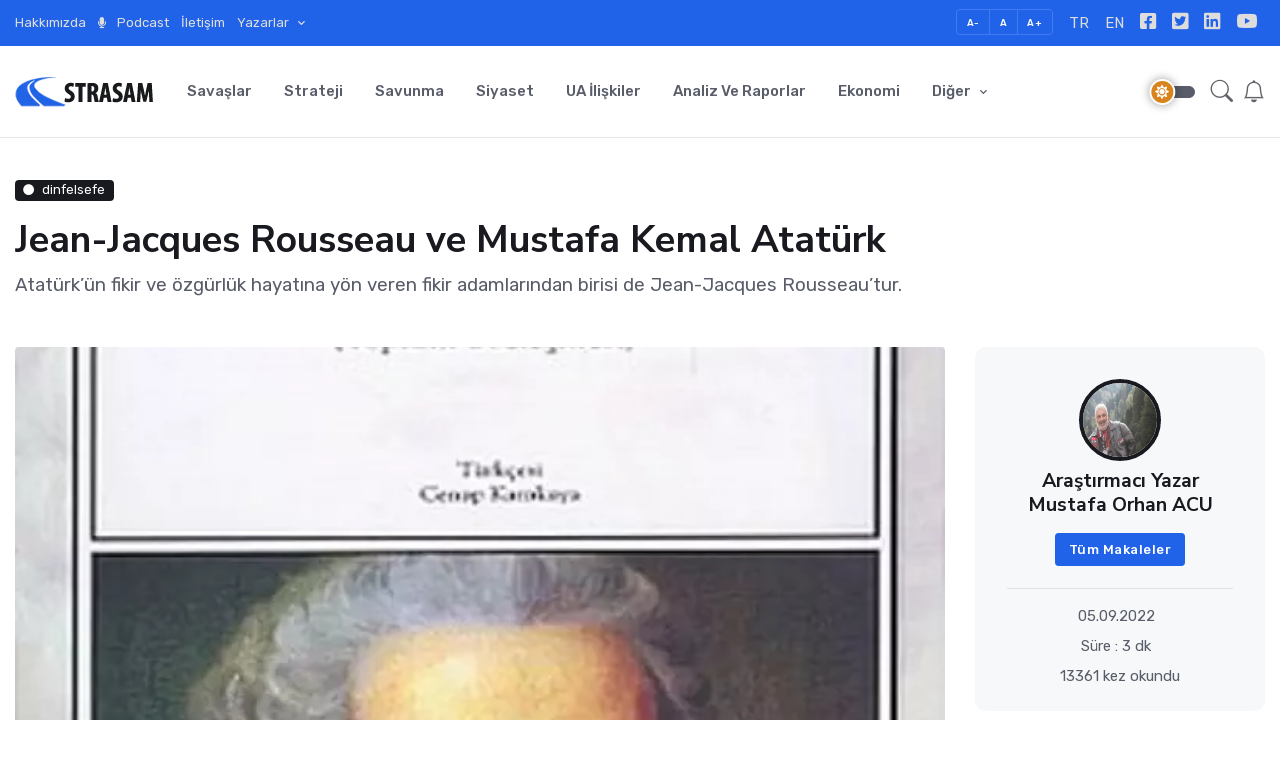

--- FILE ---
content_type: text/html; charset=UTF-8
request_url: https://strasam.org/religionphilosophy/philosophy/jean-jacques-rousseau-and-mustafa-kemal-ataturk-1131
body_size: 14420
content:


<!DOCTYPE HTML>
  <html lang="tr" prefix="og: http://ogp.me/ns#">
<head>

      <link rel="canonical" href="https://strasam.org/dinfelsefe/felsefe/jean-jacques-rousseau-ve-mustafa-kemal-ataturk-1131" />
    <title>Jean-Jacques Rousseau ve Mustafa Kemal Atatürk | Stratejik Araştırmalar Merkezi - STRASAM.ORG ® </title>
    <meta name="description" content="Yazar, Atatürk'ün fikirlerinden en çok etkilendiği batılı düşünürlerden olan Rousseau ile Atatürk arasındaki bağlantıyı gözler önüne seriyor." />
    <meta property="og:title" content="Jean-Jacques Rousseau ve Mustafa Kemal Atatürk | Stratejik Araştırmalar Merkezi - STRASAM.ORG ®" />
    <meta property="og:url" content="https://strasam.org/dinfelsefe/felsefe/jean-jacques-rousseau-ve-mustafa-kemal-ataturk-1131" />
  
  <meta property="og:image" content="https://strasam.org/upload/resimler/af60e8a5e1.webp" />

  <script type="application/ld+json">
    {
      "@context": "http://schema.org",
      "@type": "NewsArticle",
      "articleSection": "dinfelsefe",
      "mainEntityOfPage":
        {
          "@type": "WebPage",
          "@id": "https://strasam.org/dinfelsefe/felsefe/jean-jacques-rousseau-ve-mustafa-kemal-ataturk-1131"
        },
      "headline": "Jean-Jacques Rousseau ve Mustafa Kemal Atatürk",
      "image":
        {
          "@type": "ImageObject",
          "url": "https://strasam.org/upload/resimler/af60e8a5e1.webp",
          "width": "",
          "height": ""
        },
      "datePublished": "2022-09-05 00:01:43",
      "dateModified": "",
      "description": "Yazar, Atatürk'ün fikirlerinden en çok etkilendiği batılı düşünürlerden olan Rousseau ile Atatürk arasındaki bağlantıyı gözler önüne seriyor.",
      "articleBody": "Yazar, Atatürk'ün fikirlerinden en çok etkilendiği batılı düşünürlerden olan Rousseau ile Atatürk arasındaki bağlantıyı gözler önüne seriyor.",
      "author":
        {
          "@type": "Person",
          "name": "STRASAM.ORG"
        },
      "publisher":
        {
          "@type": "Organization",
          "name":"Stratejik Araştırmalar Merkezi - STRASAM.ORG ®",
          "logo":
          {
            "@type": "ImageObject",
            "url": "https://strasam.org/assets/images/logo.webp",
            "width": 140,"height": 30
          }
        }
    },
    {
      "@context": "https://schema.org",
      "@type": "BreadcrumbList",
        "itemListElement":
        [
          {
            "@type": "ListItem",
            "position": 1,
            "name": "dinfelsefe",
            "item": "https://strasam.org/dinfelsefe"
          },
          {
            "@type": "ListItem",
            "position": 2,
            "name": "felsefe",
            "item": "https://strasam.org/dinfelsefe/felsefe"
          },
          {
            "@type": "ListItem",
            "position": 3,
            "name": "Jean-Jacques Rousseau ve Mustafa Kemal Atatürk",
            "item": "https://strasam.org/dinfelsefe/felsefe/jean-jacques-rousseau-ve-mustafa-kemal-ataturk-1131"
          }
        ]
    }
  </script>

  <meta charset="UTF-8">
<meta name="viewport" content="width=device-width, initial-scale=1, shrink-to-fit=no">
<meta name="robots" content="FOLLOW, INDEX" />
<meta name="google-site-verification" content="zl76s25zupsjykla3pyvxfkl9a371khuneo5ryn3dp4stthm">
<meta name="yandex-verification" content="3110c68590e2457a" />
<link rel="manifest" href="./asset-manifest.json">
<meta name="theme-color" content="#1C5EE8">
<meta name="msapplication-TileColor" content="#1d479d">
<link rel="preconnect" href="https://www.w3.org/2000/svg/">
<link rel="dns-prefetch" href="https://cdnjs.cloudflare.com/">

	<meta name="Copyright" content="(c) 2019 STRASAM.ORG | Tüm hakları saklıdır.">

<meta name=”owner” content="Stratejik Araştırmalar Merkezi - STRASAM.ORG ®">
<meta property="og:locale" content="tr_TR">
<meta property="og:type" content="website">	
<meta name="author" content="STRASAM.ORG">

<!-- Favicon -->
<link rel="shortcut icon" href="https://strasam.org/assets/favicon/favicon-16x16.png">

<!-- Google Font -->
<link rel="preconnect" href="https://fonts.gstatic.com">
<link rel="stylesheet" href="https://fonts.googleapis.com/css2?family=Nunito+Sans:wght@400;700&family=Rubik:wght@400;500;700&display=swap">

<!-- Plugins CSS -->
<link rel="stylesheet" type="text/css" href="https://strasam.org/assets/vendor/tiny-slider/tiny-slider.css">
<link rel="stylesheet" type="text/css" href="https://strasam.org/assets/vendor/font-awesome/css/all.min.css">
<link rel="stylesheet" type="text/css" href="https://strasam.org/assets/vendor/bootstrap-icons/bootstrap-icons.css">
<link rel="stylesheet" type="text/css" href="https://strasam.org/assets/vendor/glightbox/css/glightbox.min.css">
<link rel="stylesheet" type="text/css" href="https://strasam.org/assets/vendor/plyr/plyr.css">

<!-- Theme CSS -->
	<link id="style-switch" rel="stylesheet" type="text/css" href="https://strasam.org/assets/css/style.css">
  <base href="https://strasam.org/">
<script data-cfasync="false" nonce="0071a52c-d0ee-42ca-b1a1-f69c7462bb80">try{(function(w,d){!function(j,k,l,m){if(j.zaraz)console.error("zaraz is loaded twice");else{j[l]=j[l]||{};j[l].executed=[];j.zaraz={deferred:[],listeners:[]};j.zaraz._v="5874";j.zaraz._n="0071a52c-d0ee-42ca-b1a1-f69c7462bb80";j.zaraz.q=[];j.zaraz._f=function(n){return async function(){var o=Array.prototype.slice.call(arguments);j.zaraz.q.push({m:n,a:o})}};for(const p of["track","set","debug"])j.zaraz[p]=j.zaraz._f(p);j.zaraz.init=()=>{var q=k.getElementsByTagName(m)[0],r=k.createElement(m),s=k.getElementsByTagName("title")[0];s&&(j[l].t=k.getElementsByTagName("title")[0].text);j[l].x=Math.random();j[l].w=j.screen.width;j[l].h=j.screen.height;j[l].j=j.innerHeight;j[l].e=j.innerWidth;j[l].l=j.location.href;j[l].r=k.referrer;j[l].k=j.screen.colorDepth;j[l].n=k.characterSet;j[l].o=(new Date).getTimezoneOffset();if(j.dataLayer)for(const t of Object.entries(Object.entries(dataLayer).reduce((u,v)=>({...u[1],...v[1]}),{})))zaraz.set(t[0],t[1],{scope:"page"});j[l].q=[];for(;j.zaraz.q.length;){const w=j.zaraz.q.shift();j[l].q.push(w)}r.defer=!0;for(const x of[localStorage,sessionStorage])Object.keys(x||{}).filter(z=>z.startsWith("_zaraz_")).forEach(y=>{try{j[l]["z_"+y.slice(7)]=JSON.parse(x.getItem(y))}catch{j[l]["z_"+y.slice(7)]=x.getItem(y)}});r.referrerPolicy="origin";r.src="/cdn-cgi/zaraz/s.js?z="+btoa(encodeURIComponent(JSON.stringify(j[l])));q.parentNode.insertBefore(r,q)};["complete","interactive"].includes(k.readyState)?zaraz.init():j.addEventListener("DOMContentLoaded",zaraz.init)}}(w,d,"zarazData","script");window.zaraz._p=async d$=>new Promise(ea=>{if(d$){d$.e&&d$.e.forEach(eb=>{try{const ec=d.querySelector("script[nonce]"),ed=ec?.nonce||ec?.getAttribute("nonce"),ee=d.createElement("script");ed&&(ee.nonce=ed);ee.innerHTML=eb;ee.onload=()=>{d.head.removeChild(ee)};d.head.appendChild(ee)}catch(ef){console.error(`Error executing script: ${eb}\n`,ef)}});Promise.allSettled((d$.f||[]).map(eg=>fetch(eg[0],eg[1])))}ea()});zaraz._p({"e":["(function(w,d){})(window,document)"]});})(window,document)}catch(e){throw fetch("/cdn-cgi/zaraz/t"),e;};</script></head>

<body>
    <header class="navbar-light navbar-sticky header-static mb-4">

	<div class="navbar-top small">
		<div class="container-fluid" style="background-color: #2163e8;">
			<div class="row g-0">
				<div class="col-xxl-10 mx-auto">

					<div class="d-md-flex justify-content-between align-items-center mt-1 mb-1">

						<!-- Top bar left -->
						<div class="d-flex align-items-center">
							<ul class="nav">

																	<li class="nav-item">
										<a class="nav-link ps-0" href="sayfa/hakkimizda/10">Hakkımızda</a>
									</li>
									<li class="nav-item">
										<a class="nav-link ps-0" href="podcast"><i class="fas fa-microphone me-2 small fw-bold"></i>  Podcast</a>
									</li>
									<li class="nav-item">
										<a class="nav-link ps-0" href="iletisim">İletişim</a>
									</li>
								
								<li class="nav-item dropdown">
									<a class="nav-link ps-0 dropdown-toggle" href="#" id="postMenu" data-bs-toggle="dropdown" aria-haspopup="true" aria-expanded="false">
																					Yazarlar
																			</a>
									<ul class="dropdown-menu" aria-labelledby="postMenu">

																																			
																													<li>
																<a	
																	href="yazar/dr-huseyin-fazla"
																	title="Dr. Hüseyin FAZLA"
																	class="dropdown-item">
																	Dr. Hüseyin FAZLA																</a>
															</li>
														
													
																													<li>
																<a	
																	href="yazar/dr-esref-ozdemir"
																	title="Dr. Eşref ÖZDEMİR"
																	class="dropdown-item">
																	Dr. Eşref ÖZDEMİR																</a>
															</li>
														
													
																													<li>
																<a	
																	href="yazar/dr-mehmet-canli"
																	title="Dr. Mehmet ÇANLI"
																	class="dropdown-item">
																	Dr. Mehmet ÇANLI																</a>
															</li>
														
													
																													<li>
																<a	
																	href="yazar/docdr-ersoy-onder"
																	title="Doç.Dr. Ersoy ÖNDER"
																	class="dropdown-item">
																	Doç.Dr. Ersoy ÖNDER																</a>
															</li>
														
													
																													<li>
																<a	
																	href="yazar/prof-dr-mevlut-uyanik"
																	title="Prof. Dr. Mevlüt UYANIK"
																	class="dropdown-item">
																	Prof. Dr. Mevlüt UYANIK																</a>
															</li>
														
													
																													<li>
																<a	
																	href="yazar/doc-dr-selahattin-ates"
																	title="Doç. Dr. Selahattin ATEŞ"
																	class="dropdown-item">
																	Doç. Dr. Selahattin ATEŞ																</a>
															</li>
														
													
																													<li>
																<a	
																	href="yazar/prof-dr-mehmet-canli"
																	title="Prof. Dr. Mehmet ÇANLI"
																	class="dropdown-item">
																	Prof. Dr. Mehmet ÇANLI																</a>
															</li>
														
													
																													<li>
																<a	
																	href="yazar/gazeteci-aydin-gelleci"
																	title="Gazeteci Aydın GELLECİ"
																	class="dropdown-item">
																	Gazeteci Aydın GELLECİ																</a>
															</li>
														
													
																													<li>
																<a	
																	href="yazar/kaptan-pilot-cihan-gulbahar"
																	title="Kaptan Pilot Cihan GÜLBAHAR"
																	class="dropdown-item">
																	Kaptan Pilot Cihan GÜLBAHAR																</a>
															</li>
														
													
																													<li>
																<a	
																	href="yazar/serbest-yazar-fatma-aksoy-gurkan"
																	title="Serbest Yazar Fatma Aksoy GÜRKAN"
																	class="dropdown-item">
																	Serbest Yazar Fatma Aksoy GÜRKAN																</a>
															</li>
														
																										<li class="nav-item">
														<a	
															href="#"
															title="Yazarlar"
															class="dropdown-item text-primary">
																Tümünü İncele
														</a>
													</li>
																																	
									</ul>
								</li>

							</ul>
						</div>

						<!-- Top bar right -->
						<div class="d-flex align-items-center">
							<!-- Font size accessibility START -->
							<div class="btn-group me-2" role="group" aria-label="font size changer">
								<input type="radio" class="btn-check" name="fntradio" id="font-sm">
								<label class="btn btn-xs btn-outline-primary mb-0" for="font-sm">A-</label>

								<input type="radio" class="btn-check" name="fntradio" id="font-default" checked>
								<label class="btn btn-xs btn-outline-primary mb-0" for="font-default">A</label>

								<input type="radio" class="btn-check" name="fntradio" id="font-lg">
								<label class="btn btn-xs btn-outline-primary mb-0" for="font-lg">A+</label>
							</div>
							
							<ul class="nav">

								<li class="nav-item">
									<a class="nav-link px-2 mt-1 fs-6" href="index.php?language=tr" title="Türkçe">TR</a>
								</li>

								<li class="nav-item">
									<a class="nav-link px-2 mt-1 fs-6" href="index.php?language=en" title="English">EN</a>
								</li>

								<li class="nav-item">
									<a class="nav-link px-2 fs-5" href="https://www.facebook.com/Strasam.org" target="_blank" rel="nofollow" title="strasam.org resmi facebook adresi"><i class="fab fa-facebook-square"></i></a>
								</li>
								<li class="nav-item">
									<a class="nav-link px-2 fs-5" href="https://twitter.com/strasam1" target="_blank" rel="nofollow" title="strasam.org resmi twitter adresi"><i class="fab fa-twitter-square"></i></a>
								</li>
								<li class="nav-item">
									<a class="nav-link px-2 fs-5" href="https://www.linkedin.com/company/strasam/" target="_blank" rel="nofollow" title="strasam.org resmi linkedin adresi"><i class="fab fa-linkedin"></i></a>
								</li>
								<li class="nav-item">
									<a class="nav-link px-2 fs-5" href="https://youtube.com/c/STRASAM_tr" target="_blank" rel="nofollow" title="strasam.org resmi youtube hesabı"><i class="fab fa-youtube"></i></a>
								</li>
							</ul>
						</div>

					</div>
					<!-- Divider -->
					<div class="border-bottom border-2 border-primary opacity-1"></div>
					
				</div>
			</div>
		</div>
	</div>

	<div class="container-fluid border-bottom">
		<div class="row g-0">
			<div class="col-xxl-10 mx-auto">

				<nav class="navbar navbar-expand-lg">
					<div class="container-fluid">

						<!-- Logo START -->
						<a class="navbar-brand" href="https://strasam.org/">
							<img class="navbar-brand-item light-mode-item" src="https://strasam.org/assets/images/logo.webp" alt="strasam_logo">			
							<img class="navbar-brand-item dark-mode-item"  src="https://strasam.org/assets/images/logo-light.webp" alt="strasam_dark_logo">			
						</a>
						<!-- Logo END -->

						<!-- Responsive navbar toggler START -->
						<button class="navbar-toggler ms-auto" type="button" data-bs-toggle="collapse" data-bs-target="#navbarCollapse" aria-controls="navbarCollapse" aria-expanded="false" aria-label="Toggle navigation">
						<!--span class="text-body h6 pr-3" style="margin-right:7px">Menü </span-->
						<span class="navbar-toggler-icon me-2"></span>
						</button>
						<!-- Responsive navbar toggler END -->

						<!-- Main navbar START -->
						<div class="collapse navbar-collapse" id="navbarCollapse">
							<ul class="navbar-nav navbar-nav-scroll">

								
																				<li class="nav-item">
											<a	
												href="savaslar"
												title="Savaşlar"
												class="nav-link">
												Savaşlar											</a>
										</li>

										
								
																				<li class="nav-item">
											<a	
												href="strateji"
												title="Strateji"
												class="nav-link">
												Strateji											</a>
										</li>

										
								
																				<li class="nav-item">
											<a	
												href="savunma"
												title="Savunma"
												class="nav-link">
												Savunma											</a>
										</li>

										
								
																				<li class="nav-item">
											<a	
												href="siyaset"
												title="Siyaset"
												class="nav-link">
												Siyaset											</a>
										</li>

										
								
																				<li class="nav-item">
											<a	
												href="ua-iliskiler"
												title="UA İlişkiler"
												class="nav-link">
												UA İlişkiler											</a>
										</li>

										
								
																				<li class="nav-item">
											<a	
												href="analiz-ve-raporlar"
												title="Analiz ve Raporlar"
												class="nav-link">
												Analiz ve Raporlar											</a>
										</li>

										
								
																				<li class="nav-item">
											<a	
												href="ekonomi"
												title="Ekonomi"
												class="nav-link">
												Ekonomi											</a>
										</li>

										
								
								<!-- Nav item 2 Pages -->
								<li class="nav-item dropdown">
									<a class="nav-link dropdown-toggle" href="#" id="pagesMenu" data-bs-toggle="dropdown" aria-haspopup="true" aria-expanded="false">
																					Diğer
																			</a>
									
									<ul class="dropdown-menu" aria-labelledby="pagesMenu">

										
																						<li>
												<a	href="egitim"
													title="Eğitim"
													class="dropdown-item">
													Eğitim												</a>
											</li>

																					
																						<li>
												<a	href="tarih"
													title="Tarih"
													class="dropdown-item">
													Tarih												</a>
											</li>

																					
																						<li>
												<a	href="hukuk"
													title="Hukuk"
													class="dropdown-item">
													Hukuk												</a>
											</li>

																					
																						<li>
												<a	href="kultur-sanat"
													title="Kültür Sanat"
													class="dropdown-item">
													Kültür Sanat												</a>
											</li>

																					
																						<li>
												<a	href="dinfelsefe"
													title="Din&amp;Felsefe"
													class="dropdown-item">
													Din&amp;Felsefe												</a>
											</li>

																															
									</ul>
								</li>

							</ul>
						</div>
						<!-- Main navbar END -->

						<!-- Nav right START -->
						<div class="nav ms-sm-2 flex-nowrap align-items-center">

							<!-- Dark mode switch START -->
							<div class="nav-item mr-0">
							
								<!-- Dark mode switch -->
								<div class="modeswitch" id="darkModeSwitch">
									<div class="switch"></div>
								</div>
														
							</div>
							<!-- Dark mode switch END -->

							<div class="nav-item dropdown dropdown-toggle-icon-none nav-search">
								<a class="nav-link p-0" title="Site İçi Arama" style="color:#636269" data-bs-toggle="offcanvas" href="#offcanvasMenu" role="button" aria-controls="offcanvasMenu">
									<i class="bi bi-search fs-4"> </i>
								</a>
							</div>
							
							<!-- Nav Button -->
							<div class="nav-item d-none d-md-block" style="margin-left:10px">		
																	<a href="abone-ol" class="nav-link p-0" title="Abone Ol" style="color:#636269"><i class="bi bi-bell fs-4"> </i></a>
															</div>

						</div>
						<!-- Nav right END -->

					</div>
				</nav>
			</div>
		</div>
	</div>

</header>

<div class="offcanvas offcanvas-end bg-default" tabindex="-1" id="offcanvasMenu">

	<div class="offcanvas-header justify-content-end">
		<button type="button" class="btn-close text-reset" data-bs-dismiss="offcanvas" aria-label="Kapat"></button>
	</div>
	
	<div class="offcanvas-body d-flex flex-column pt-0">
		<div>
			<h3 class="text-gray">Site İçi Arama</h3>
			<div class="input-group mb-3">
				<input class="form-control border-primary" type="text" name="search_text" id="search_text" placeholder="Anahtar Kelime" aria-label="Anahtar Kelime">
			</div>
			<ul style="margin:0; padding:0">
				<div id="result"></div>
			</ul>
		</div>
		<div class="mt-auto pb-3">

		</div>
	</div>
</div>  <main>

	<section class="pt-2 pb-2 pb-lg-4">
		<div class="container-fluid">
							<div class="row g-0">
					<div class="col-xxl-10 mx-auto">
						<div class="row">
							<div class="col-12">
								<a href="dinfelsefe" class="badge bg-dark mb-3"><i class="fas fa-circle me-2 small fw-bold"></i>dinfelsefe</a>
								<h1>Jean-Jacques Rousseau ve Mustafa Kemal Atatürk</h1>
							</div>
							<p class="lead">Atatürk’ün fikir ve özgürlük hayatına yön veren fikir adamlarından birisi de Jean-Jacques Rousseau’tur. </p>
						</div>
					</div>
				</div>
					</div>
	</section>

	<section class="position-relative pt-0">
		<div class="container-fluid" data-sticky-container>
			<div class="row g-0">
				<div class="col-xxl-10 mx-auto">
					<div class="row">
				
						<div class="col-lg-9 mb-2">				

																		<div class="aspect-ratio-lg mb-3">
												<figure class="figure mt-1">
													<a href="upload/resimler/af60e8a5e1.webp" data-glightbox="" data-gallery="image-popup">
														<img class="rounded lazy" loading="lazy" src="upload/resimler/af60e8a5e1.webp" alt="Image">
													</a>
												</figure>
											</div>
										
							<!-- Content-1 -->
							<div style="text-align: justify; font-size: 1.12rem;">
								<p>Atat&uuml;rk'&uuml;n &ccedil;ok fazla kitap okuduğunu ve bunları vakit ge&ccedil;irmek i&ccedil;in okumadığını onu inceleyenler gayet iyi bilirler. Askerlik mesleğini se&ccedil;tiğinden itibaren tarihin yazılı kayıtlarına d&uuml;şen b&uuml;y&uuml;k komutanları incelemiş onların muharebe şartlarındaki strateji ve taktiklerini &ouml;ğrenmiş ve kurtuluş savaşında sahada bunları uygulamıştır. Siyasi hayatını etkileyen bir&ccedil;ok filozof ve bilge insanı incelemiş ve onu sosyal hayatında her alanda uygulamış ve uygulamaya &ccedil;alışmıştır. Peki bunları nereden mi biliyoruz! Bug&uuml;n Anıtkabirde bulunan kitaplarından ve okuduğu kitapların her satırına yazdığı notlardan diyelim.&nbsp;</p>
<p><strong>Atat&uuml;rk&rsquo;&uuml;n fikir ve &ouml;zg&uuml;rl&uuml;k hayatına y&ouml;n veren fikir adamlarından birisi de Jean-Jacques Rousseau&rsquo;tur.&nbsp;</strong></p>
<p>1712 yılında Cenevre&rsquo;de doğan filozof, yazar ve hatta bu sıfatların da &ouml;tesinde bir değer olan Rousseau, Fransız Devrimi&rsquo;nin fikir babalarından olması sayesinde g&uuml;n&uuml;m&uuml;zdeki demokrasi anlayışını da bi&ccedil;imlerden isimlerden biri. D&ouml;neminin kafa yapısına g&ouml;re fersah fersah ilerde olan meşhur "Toplum S&ouml;zleşmesi" (1762) eseri ile Rousseau, milletin egemenliğini &uuml;st&uuml;n tutarak, bunun genel irade ile yapılan toplumsal bir s&ouml;zleşmeyle temellendirilmesini ele alır.</p>
<p>Bunun dışında, başta İnsan ve Yurttaş Hakları Bildirisi olmak &uuml;zere, b&uuml;t&uuml;n insanların eşitliğini ve temel &ouml;zg&uuml;rl&uuml;klerini savunan bir&ccedil;ok kanun, yasa ve hukuk metninin ardındaki temelde onun fikirlerini g&ouml;rebiliriz. Rousseau, t&uuml;m insanların eşit doğduğunu ve adil bir s&ouml;zleşmeyle de bu eşitsizliklerin aşılabileceğine inanır. İşte bu g&ouml;r&uuml;şlerden neredeyse 200 yıllık bir s&uuml;renin sonrasında da &uuml;lkemizin kurucusu Mustafa Kemal Atat&uuml;rk, yurdu yeniden inşasındaki &ouml;zg&uuml;rl&uuml;k ve demokrasi anlayışında Rousseau&rsquo;dan etkileniyor.</p>
<p>Atat&uuml;rk; Montesquie, Voltaire, Namık Kemal ve Ziya G&ouml;kalp gibi &ccedil;eşitli fikir adamlarının siyasi ve toplumsal g&ouml;r&uuml;şlerinden faydalanarak kendi d&uuml;ş&uuml;ncelerini şekillendirdi. Onun, Rousseau&rsquo;nun eserlerinden aldığı ilham ise belki de toplumumuz tarafından en fazla bilineni. Bunun en b&uuml;y&uuml;k sebebi ise ş&uuml;phesiz 1 Aralık 1921 g&uuml;n&uuml; TBMM k&uuml;rs&uuml;s&uuml;nde yaptığı konuşmasındaki şu b&ouml;l&uuml;m:</p>
<p><em><strong>&ldquo;Efendiler, bu meşrutiyet teorisini bulan en b&uuml;y&uuml;k filozofların bu teoriyi kurmak i&ccedil;in &ccedil;alıştıkları esasları inceledim. Bunlara n&uuml;fuz ettim. Jean-Jacques Rouse &rsquo;yu baştan nihayete kadar okuyunuz. Ben bunu okuduğum vakit, hakikat olduğuna inandığım bu kitap sahibinde iki esas g&ouml;rd&uuml;m. Birisi bu ıstırap, diğeri bir cennettir.&rdquo;</strong></em></p>
<p>4000&rsquo;e yakın eserden oluşan Anıtkabir&rsquo;deki kitaplığın en değerli par&ccedil;alardan olan Toplum S&ouml;zleşmesinin Fransızca baskısı &uuml;zerinde Atat&uuml;rk&rsquo;&uuml;n bir&ccedil;ok not aldığını da belirtmemiz gerek. Bu eser ile birlikte Rousseau ve Atat&uuml;rk, siyasal rejim olarak &ouml;zg&uuml;rl&uuml;k&ccedil;&uuml; ve cumhuriyet&ccedil;i bir yapılanmayı hedefliyor. Bununla birlikte, s&ouml;z konusu hedeflere ulaşmak i&ccedil;in de gerekirse se&ccedil;kinlerin &ouml;nderliğinde kısa s&uuml;reliğine otoriter d&uuml;zenlerin bile kurulabileceğini ifade ediyorlar. Bu kısa s&uuml;re ise toplumun iradesine, egemenliğine ve &ouml;zg&uuml;rl&uuml;ğ&uuml;ne sahip &ccedil;ıkana kadarki s&uuml;re&ccedil;.</p>
<p>Toplum S&ouml;zleşmesi&rsquo;ndeki <em><strong>&ldquo;Olduk&ccedil;a uzun bir kaldıra&ccedil;la insan d&uuml;nyayı tek parmağı ile yerinden oynatabilir ama onu taşımak i&ccedil;in Herakles&rsquo;in omuzları gerekir.&rdquo;</strong></em> ifadesi ise bu -maalesef gerekli- s&uuml;reci ele alıyor.</p>
<p>Ancak bu noktada, iki fikir adamı birbirlerinden ayrılıyor: Rousseau, filozof sıfatına da sahip bir doktrin adamı iken, Mustafa Kemal ise belli ilkelere sahip olan bir aksiyon adamı. Bu anlamda, &ouml;zellikle onun doktrin verdiği Jakoben kesimin 1793-1794 yıllarında Fransa&rsquo;da devrim karşıtı bir&ccedil;ok kişiyi giyotinden ge&ccedil;irip Ter&ouml;r D&ouml;nemi trajedisini yaşatmasını unutmamak gerek. Bildiğiniz &uuml;zere artık s&ouml;zl&uuml;klere de giren Jakoben kelimesi, halka karşın halk adına devrimci girişimlerde bulunan kimse, se&ccedil;kin azınlık devrimcisi, devrimci demokrat, tepeden inmeci, dayatmacı anlamına gelmektedir.</p>
<p>Atat&uuml;rk, milletin egemen olduğu bir d&uuml;zen i&ccedil;in devrimlerinde hoşg&ouml;r&uuml;l&uuml;, tutarlı ve sistematik bir yol izledi. Jakobenler ile bu anlamda farklı bir yol bu. B&ouml;ylelikle, Atat&uuml;rk&rsquo;&uuml;n Rousseau&rsquo;nun g&ouml;r&uuml;şlerinden tamamen etkilenmediğine kanaat getirmemiz m&uuml;mk&uuml;n.&nbsp;</p>
<p>Sonu&ccedil; olarak, bu iki b&uuml;y&uuml;k ismin &ccedil;ok b&uuml;y&uuml;k bir ortak noktası var, o da bizim i&ccedil;in &ccedil;ok anlamlı olan şu s&ouml;z: <strong>&ldquo;Egemenlik, kayıtsız şartsız milletindir!&rdquo;</strong></p>
<p><strong><em>&ldquo;T&uuml;rk halkının kayıtsız ve şartsız h&acirc;kimiyetine sahip olduğunu bir defa daha ve kesinlikle tekrar ediyorum. H&acirc;kimiyet, hi&ccedil;bir anlamda, hi&ccedil;bir şekilde, hi&ccedil;bir renk ve hi&ccedil;bir kılavuzlukta ortaklık kabul etmez. Unvanı ister halife ister başka bir şey olsun, hi&ccedil; kimse bu milletin kaderine ortak &ccedil;ıkamaz. Millet buna kesinlikle m&uuml;saade edemez. Bunu teklif edecek hi&ccedil;bir milletvekili bulunamaz. Bunun i&ccedil;indir ki, ka&ccedil;mış olan Halife&rsquo;nin halifeliğine son verip, yenisini se&ccedil;mek ve bu konu ile ilgili b&uuml;t&uuml;n işlemlerde belirttiğim g&ouml;r&uuml;şler &ccedil;er&ccedil;evesinde hareket etmek zarur&icirc;dir. Başka t&uuml;rl&uuml;s&uuml;ne kesinlikle imk&acirc;n yoktur.&rdquo; </em></strong>(Mustafa Kemal Atat&uuml;rk, Nutuk)</p>
<p>Buraya kadar belki bildiklerinizin tekrarını yaptım. Ama olsun, bazen hatırlamak, hatırlatmak gerekir. Zararı olmaz. İnsan hafızası balık hafızası gibidir. Unutmaya veya unutturulmaya meyillidir. Atat&uuml;rk'&uuml; Atat&uuml;rk yapan en &ouml;nemli &ouml;zelliklerinden birisi de hayatının her safhasında &ouml;ğrenmeye a&ccedil;ık bir kişilik &ouml;zelliğine sahip olmasıdır.&nbsp;</p>
<p>Onu b&uuml;y&uuml;k yapan en b&uuml;y&uuml;k &ouml;zelliğinin bu olduğunu d&uuml;ş&uuml;n&uuml;yorum. O kadar &ccedil;ok filozofu okuyup i&ccedil;selleştirdim ki, Sokrates'in şu s&ouml;z&uuml;n&uuml; burada tekrar edeceğim. "Filozoflar kral, krallarda filozof olsaydı d&uuml;nyamız &ccedil;ok daha başka bir yer olurdu.".&nbsp;</p>
<p>Şu anda aklıma gelen iki ismi size vereyim. Biri Roma imparatorluğunun en iyi beş imparatorundan biri olan Marcus Aurelius, diğeri de modern zamanın son temsilcisi olan Mustafa Kemal Atat&uuml;rk't&uuml;r. Bu iki şahsiyeti diğerlerinden ayıran en b&uuml;y&uuml;k &ouml;zellikleri de teoriyi sosyal alanda uygulamaya sokmalarıdır derim.&nbsp;</p>
<p>Saygı dolu sevgiyle kalın.</p>							</div>

							<!-- Images News -->
							<div class="row">					
															</div>

							<!-- Content-2 -->
							<div style="text-align: justify; font-size: 1.12rem;">
															</div>

							<!-- Images News -->
							<div class="row">					
															</div>

							<!-- Content-3 -->
							<div style="text-align: justify; font-size: 1.12rem;">
															</div>

							<!-- Images News -->
							<div class="row">					
															</div>

							<!-- Content-4 -->
							<div style="text-align: justify; font-size: 1.12rem;">
															</div>

							<!-- Images News -->
							<div class="row">					
															</div>

							<!-- Content-5 -->
							<div style="text-align: justify; font-size: 1.12rem;">
															</div>

							<!-- Video -->
							
							<!-- Kaynak -->
							<div style="text-align: justify; font-size: 1.12rem;">
															</div>

							<!-- Divider -->
							<div class="text-center h5 mb-3 mt-3"></div>

							<!-- Images Galery -->
							<div class="row">				

															</div>

							<!-- Prew - Next -->
							<div class="row g-0 mb-4">
								  
									 

														<div class="col-sm-6 bg-primary-soft p-4 position-relative border-end border-1 rounded-start">
															<span><i class="bi bi-arrow-left me-3 rtl-flip"></i> 
																																	Önceki
																															</span>
															<h5 class="m-0">
																																	<a href="tarih/turkiye-cumhuriyeti-tarihi/ataturkun-manda-istedigi-iddiasina-cevaptir-1130" class="stretched-link btn-link text-reset">
																		Atatürk’ün Manda İstediği İddiasına Cevaptır																	</a>
																															</h5>
														</div>

														<div class="col-sm-6 bg-primary-soft p-4 position-relative text-sm-end rounded-end">
															<span>
																																	Sonraki
																																<i class="bi bi-arrow-right ms-3 rtl-flip"></i></span>
															<h5 class="m-0">
																																	<a href="ua-iliskiler/uluslararasi-politika/yunanistanin-vekil-devleti-abd-midir-1132" class="stretched-link btn-link text-reset">
																		Yunanistan'ın Vekil Devleti, ABD midir? 																	</a>
																															</h5>
														</div>
						
																
							</div>

						</div>
						
						<div class="col-lg-3 mt-0 pt-0">
							<div data-sticky data-margin-top="80" data-sticky-for="991">

								<div class="bg-light p-4 pb-2 mb-4 rounded-3 text-center">
									<!-- Author info -->
									<div class="position-relative">
																					<div class="avatar avatar-xl border border-4 border-dark rounded-circle">
												<img class="avatar-img rounded-circle lazy" loading="lazy" src="upload/resimler/fdc2493a03.webp" alt="Araştırmacı Yazar Mustafa Orhan ACU">
											</div>
										
																					<div class="h5 mt-2 mb-0 d-block">
												Araştırmacı Yazar Mustafa Orhan ACU											</div>
											<a href="yazar/arastirmaci-yazar-mustafa-orhan-acu" class="btn btn-primary btn-sm mt-3">Tüm Makaleler</a>
										
									</div>

									<hr class="d-none d-lg-block">

									<ul class="list-inline list-unstyled">
										<li class="list-inline-item d-lg-block my-lg-2">
											05.09.2022 
										</li>

																					<li class="list-inline-item d-lg-block my-lg-2">Süre : 3 dk</li>
											<li class="list-inline-item d-lg-block my-lg-2">13361 kez okundu</li>
										
									</ul>
								</div>

								<div class="mt-0">
									<h4>Google Ads</h4>
									<script async src="https://pagead2.googlesyndication.com/pagead/js/adsbygoogle.js?client=ca-pub-6133488532714001" crossorigin="anonymous" type="d2e422638f8ae6644a76b8e0-text/javascript"></script>
									<!-- Advertisement -->
									<ins class="adsbygoogle"
										style="display:block"
										data-ad-format="fluid"
										data-ad-layout-key="-6t+ed+2i-1n-4w"
										data-ad-client="ca-pub-6133488532714001"
										data-ad-slot="2987111407"></ins>
									<script type="d2e422638f8ae6644a76b8e0-text/javascript">
										(adsbygoogle = window.adsbygoogle || []).push({});
									</script>
								</div>

							</div>
						</div>
					
					</div>
				</div>
			</div>
		</div>
	</section>

</main>

  <footer class="bg-dark pt-5">
	<div class="container">

					<div class="row pt-3 pb-4">
				<div class="col-md-3">
					<img src="https://strasam.org/assets/images/logo-footer.png" alt="footer logo">
				</div>
				<div class="col-md-5">
					<p class="text-muted">Bülten aboneliğimize kaydınızı yapın, günlük makaleler yayınlandığında anlık cebinize gelsin.<br>
					strasam.org
					</p>
				</div>
				<div class="col-md-4">
					<div class="col-12">
						<a href="abone-ol" class="btn btn-lg w-100 btn-block btn-primary m-0">Bülten aboneliği için tıklayınız</a>
					</div>
					<div class="form-text mt-2">Abone olarak kabul etmiş olacağınız
						<a href="sayfa/gizlilik-politikasi/40" class="text-decoration-underline text-reset">Gizlilik Politikası</a>
					</div>
				</div>
			</div>
		
		<hr>

		<div class="row pt-3">

			<div class="col-md-6 col-lg-3 mb-0">
				<h5 class="mb-4 text-white">
											Yazarlar
									</h5>
				<ul class="nav flex-column text-primary-hover">
																				
																					<li class="nav-item">
												<a	
													href="yazar/dr-huseyin-fazla"
													title="Dr. Hüseyin FAZLA"
													class="nav-link">
													Dr. Hüseyin FAZLA												</a>
											</li>
										
									
																					<li class="nav-item">
												<a	
													href="yazar/dr-esref-ozdemir"
													title="Dr. Eşref ÖZDEMİR"
													class="nav-link">
													Dr. Eşref ÖZDEMİR												</a>
											</li>
										
									
																					<li class="nav-item">
												<a	
													href="yazar/dr-mehmet-canli"
													title="Dr. Mehmet ÇANLI"
													class="nav-link">
													Dr. Mehmet ÇANLI												</a>
											</li>
										
									
																					<li class="nav-item">
												<a	
													href="yazar/docdr-ersoy-onder"
													title="Doç.Dr. Ersoy ÖNDER"
													class="nav-link">
													Doç.Dr. Ersoy ÖNDER												</a>
											</li>
										
									
																					<li class="nav-item">
												<a	
													href="yazar/prof-dr-mevlut-uyanik"
													title="Prof. Dr. Mevlüt UYANIK"
													class="nav-link">
													Prof. Dr. Mevlüt UYANIK												</a>
											</li>
										
									
																					<li class="nav-item">
												<a	
													href="yazar/doc-dr-selahattin-ates"
													title="Doç. Dr. Selahattin ATEŞ"
													class="nav-link">
													Doç. Dr. Selahattin ATEŞ												</a>
											</li>
										
									
																					<li class="nav-item">
												<a	
													href="yazar/prof-dr-mehmet-canli"
													title="Prof. Dr. Mehmet ÇANLI"
													class="nav-link">
													Prof. Dr. Mehmet ÇANLI												</a>
											</li>
										
									
																					<li class="nav-item">
												<a	
													href="yazar/gazeteci-aydin-gelleci"
													title="Gazeteci Aydın GELLECİ"
													class="nav-link">
													Gazeteci Aydın GELLECİ												</a>
											</li>
										
									
																					<li class="nav-item">
												<a	
													href="yazar/kaptan-pilot-cihan-gulbahar"
													title="Kaptan Pilot Cihan GÜLBAHAR"
													class="nav-link">
													Kaptan Pilot Cihan GÜLBAHAR												</a>
											</li>
										
									
																					<li class="nav-item">
												<a	
													href="yazar/serbest-yazar-fatma-aksoy-gurkan"
													title="Serbest Yazar Fatma Aksoy GÜRKAN"
													class="nav-link">
													Serbest Yazar Fatma Aksoy GÜRKAN												</a>
											</li>
										
									
																					<li class="nav-item">
												<a	
													href="yazar/prof-dr-ali-poyraz-gurson"
													title="Prof. Dr. Ali Poyraz GÜRSON"
													class="nav-link">
													Prof. Dr. Ali Poyraz GÜRSON												</a>
											</li>
										
									
																					<li class="nav-item">
												<a	
													href="yazar/kd-aviyonik-muh-ve-akademisyen-ersan-yuksel"
													title="Kd. Aviyonik Müh. ve Akademisyen Ersan YÜKSEL"
													class="nav-link">
													Kd. Aviyonik Müh. ve Akademisyen Ersan YÜKSEL												</a>
											</li>
										
									
																					<li class="nav-item">
												<a	
													href="yazar/serbest-yazar-halil-sefik"
													title="Serbest Yazar Halil ŞEFİK"
													class="nav-link">
													Serbest Yazar Halil ŞEFİK												</a>
											</li>
										
									
																					<li class="nav-item">
												<a	
													href="yazar/dr-cengiz-tatar"
													title="Dr. Cengiz TATAR"
													class="nav-link">
													Dr. Cengiz TATAR												</a>
											</li>
										
									
																					<li class="nav-item">
												<a	
													href="yazar/dr-cemal-balikci"
													title="Dr. Cemal BALIKÇI"
													class="nav-link">
													Dr. Cemal BALIKÇI												</a>
											</li>
										
									
																					<li class="nav-item">
												<a	
													href="yazar/dr-haluk-ozalp"
													title="Dr. Haluk ÖZALP"
													class="nav-link">
													Dr. Haluk ÖZALP												</a>
											</li>
										
									
																					<li class="nav-item">
												<a	
													href="yazar/serbest-arastirmaci-yazar-ilyas-supurgeci"
													title="Serbest Araştırmacı Yazar İlyas SÜPÜRGECİ"
													class="nav-link">
													Serbest Araştırmacı Yazar İlyas SÜPÜRGECİ												</a>
											</li>
										
									
																					<li class="nav-item">
												<a	
													href="yazar/profdr-esat-arslan"
													title="Prof.Dr. Esat ARSLAN"
													class="nav-link">
													Prof.Dr. Esat ARSLAN												</a>
											</li>
										
									
																					<li class="nav-item">
												<a	
													href="yazar/dr-yakup-ozgungor"
													title="Dr.  Yakup ÖZGÜNGÖR"
													class="nav-link">
													Dr.  Yakup ÖZGÜNGÖR												</a>
											</li>
										
									
																					<li class="nav-item">
												<a	
													href="yazar/serbest-arastirmaci-yazar-irfan-sarp"
													title="Serbest Araştırmacı Yazar İrfan SARP"
													class="nav-link">
													Serbest Araştırmacı Yazar İrfan SARP												</a>
											</li>
										
									
																					<li class="nav-item">
												<a	
													href="yazar/profdr-unver-kaynak"
													title="Prof.Dr. Ünver KAYNAK"
													class="nav-link">
													Prof.Dr. Ünver KAYNAK												</a>
											</li>
										
									
																					<li class="nav-item">
												<a	
													href="yazar/arastirmaci-yazar-hulya-dalgic"
													title="Araştırmacı Yazar Hülya DALGIÇ"
													class="nav-link">
													Araştırmacı Yazar Hülya DALGIÇ												</a>
											</li>
										
									
																					<li class="nav-item">
												<a	
													href="yazar/serbest-arastirmaci-yazar-aybars-meric"
													title="Serbest Araştırmacı Yazar Aybars MERİÇ"
													class="nav-link">
													Serbest Araştırmacı Yazar Aybars MERİÇ												</a>
											</li>
										
									
																					<li class="nav-item">
												<a	
													href="yazar/dr-turgut-varol"
													title="Dr.  Turgut VAROL"
													class="nav-link">
													Dr.  Turgut VAROL												</a>
											</li>
										
									
																					<li class="nav-item">
												<a	
													href="yazar/profdr-murat-aslan"
													title="Prof.Dr. Murat ASLAN"
													class="nav-link">
													Prof.Dr. Murat ASLAN												</a>
											</li>
										
																										</ul>
			</div>

			<div class="col-sm-6 col-lg-3 mb-0">
				<ul class="nav flex-column text-primary-hover">
																							
																							<li class="nav-item">
													<a	
														href="yazar/dr-ozkan-leblebici"
														title="Dr. Özkan LEBLEBİCİ"
														class="nav-link">
														Dr. Özkan LEBLEBİCİ													</a>
												</li>
											
										
																							<li class="nav-item">
													<a	
														href="yazar/serbest-yazar-nergis-tan"
														title="Serbest Yazar Nergis TAN"
														class="nav-link">
														Serbest Yazar Nergis TAN													</a>
												</li>
											
										
																							<li class="nav-item">
													<a	
														href="yazar/arastirmaci-yazar-necati-yilmaz"
														title="Araştırmacı Yazar Necati YILMAZ"
														class="nav-link">
														Araştırmacı Yazar Necati YILMAZ													</a>
												</li>
											
										
																							<li class="nav-item">
													<a	
														href="yazar/arastirmaci-yazar-mustafa-orhan-acu"
														title="Araştırmacı Yazar Mustafa Orhan ACU"
														class="nav-link">
														Araştırmacı Yazar Mustafa Orhan ACU													</a>
												</li>
											
										
																							<li class="nav-item">
													<a	
														href="yazar/arastirmaci-yazar-ve-kaptan-pilot-celal-uzar"
														title="Araştırmacı Yazar ve Kaptan Pilot  Celal UZAR"
														class="nav-link">
														Araştırmacı Yazar ve Kaptan Pilot  Celal UZAR													</a>
												</li>
											
										
																							<li class="nav-item">
													<a	
														href="yazar/arastirmaci-yazar-ve-akademisyen-dursun-yildiz"
														title="Araştırmacı Yazar ve Akademisyen  Dursun YILDIZ"
														class="nav-link">
														Araştırmacı Yazar ve Akademisyen  Dursun YILDIZ													</a>
												</li>
											
										
																							<li class="nav-item">
													<a	
														href="yazar/arastirmaci-yazar-ela-akkus"
														title="Araştırmacı Yazar Ela AKKUŞ"
														class="nav-link">
														Araştırmacı Yazar Ela AKKUŞ													</a>
												</li>
											
										
																							<li class="nav-item">
													<a	
														href="yazar/arastirmaci-yazar-serdar-gomec"
														title="Araştırmacı Yazar Serdar Gömeç"
														class="nav-link">
														Araştırmacı Yazar Serdar Gömeç													</a>
												</li>
											
										
																							<li class="nav-item">
													<a	
														href="yazar/profdr-ulvi-keser"
														title="Prof.Dr. Ulvi KESER"
														class="nav-link">
														Prof.Dr. Ulvi KESER													</a>
												</li>
											
										
																							<li class="nav-item">
													<a	
														href="yazar/arastirmaci-yazar-deniz-bursalioglu"
														title="Araştırmacı Yazar Deniz BURSALIOĞLU"
														class="nav-link">
														Araştırmacı Yazar Deniz BURSALIOĞLU													</a>
												</li>
											
										
																							<li class="nav-item">
													<a	
														href="yazar/arastirmaci-yazar-mehmet-bildik"
														title="Araştırmacı Yazar Mehmet BİLDİK"
														class="nav-link">
														Araştırmacı Yazar Mehmet BİLDİK													</a>
												</li>
											
										
																							<li class="nav-item">
													<a	
														href="yazar/dr-huseyin-fazla"
														title="Dr. Hüseyin Fazla"
														class="nav-link">
														Dr. Hüseyin Fazla													</a>
												</li>
											
										
																							<li class="nav-item">
													<a	
														href="yazar/dr-bkagan-akturk"
														title="Dr. B.Kagan AKTÜRK"
														class="nav-link">
														Dr. B.Kagan AKTÜRK													</a>
												</li>
											
										
																							<li class="nav-item">
													<a	
														href="yazar/arastirmaci-yazar-ekonomist-nezaket-emine-atasoy"
														title="Araştırmacı Yazar, Ekonomist Nezaket Emine ATASOY"
														class="nav-link">
														Araştırmacı Yazar, Ekonomist Nezaket Emine ATASOY													</a>
												</li>
											
										
																							<li class="nav-item">
													<a	
														href="yazar/arastirmaci-yazar-cansu-ulu"
														title="Araştırmacı Yazar Cansu ULU"
														class="nav-link">
														Araştırmacı Yazar Cansu ULU													</a>
												</li>
											
										
																							<li class="nav-item">
													<a	
														href="yazar/dr-savas-mutlu"
														title="Dr. Savaş MUTLU"
														class="nav-link">
														Dr. Savaş MUTLU													</a>
												</li>
											
										
																							<li class="nav-item">
													<a	
														href="yazar/profdr-sertif-demir"
														title="Prof.Dr. Sertif DEMİR"
														class="nav-link">
														Prof.Dr. Sertif DEMİR													</a>
												</li>
											
										
																							<li class="nav-item">
													<a	
														href="yazar/arastirmaci-yazar-akademisyen-yigit-koymen"
														title="Araştırmacı Yazar, Akademisyen Yiğit KÖYMEN"
														class="nav-link">
														Araştırmacı Yazar, Akademisyen Yiğit KÖYMEN													</a>
												</li>
											
										
																							<li class="nav-item">
													<a	
														href="yazar/arastirmaci-yazar-hasan-ender-kaya"
														title="Araştırmacı Yazar Hasan Ender KAYA"
														class="nav-link">
														Araştırmacı Yazar Hasan Ender KAYA													</a>
												</li>
											
										
																							<li class="nav-item">
													<a	
														href="yazar/arastirmaci-yazar-raif-bilgin"
														title="Araştırmacı Yazar Raif BİLGİN"
														class="nav-link">
														Araştırmacı Yazar Raif BİLGİN													</a>
												</li>
											
										
																							<li class="nav-item">
													<a	
														href="yazar/profdr-turan-akkoyun"
														title="Prof.Dr. Turan AKKOYUN"
														class="nav-link">
														Prof.Dr. Turan AKKOYUN													</a>
												</li>
											
										
																							<li class="nav-item">
													<a	
														href="yazar/docdr-anil-caglar-erkan"
														title="Doç.Dr. Anıl Çağlar ERKAN"
														class="nav-link">
														Doç.Dr. Anıl Çağlar ERKAN													</a>
												</li>
											
										
																							<li class="nav-item">
													<a	
														href="yazar/arastirmaci-yazar-abdullah-tosun"
														title="Araştırmacı Yazar Abdullah TOSUN"
														class="nav-link">
														Araştırmacı Yazar Abdullah TOSUN													</a>
												</li>
											
										
																							<li class="nav-item">
													<a	
														href="yazar/docdr-fikret-birdisli"
														title="Doç.Dr. Fikret BİRDİŞLİ"
														class="nav-link">
														Doç.Dr. Fikret BİRDİŞLİ													</a>
												</li>
											
										
																							<li class="nav-item">
													<a	
														href="yazar/arastirmaci-yazar-ertan-yildiz"
														title="Araştırmacı Yazar Ertan YILDIZ"
														class="nav-link">
														Araştırmacı Yazar Ertan YILDIZ													</a>
												</li>
											
																													</ul>
			</div>

			<div class="col-sm-6 col-lg-3 mb-4">

				<ul class="nav flex-column text-primary-hover">
																							
																							<li class="nav-item">
													<a	
														href="yazar/arastirmaci-yazar-mujdat-yumak"
														title="Araştırmacı Yazar Müjdat  YUMAK"
														class="nav-link">
														Araştırmacı Yazar Müjdat  YUMAK													</a>
												</li>
											
										
																							<li class="nav-item">
													<a	
														href="yazar/arastirmaci-yazar-avukat-yalcin-torun"
														title="Araştırmacı Yazar, Avukat Yalçın Torun"
														class="nav-link">
														Araştırmacı Yazar, Avukat Yalçın Torun													</a>
												</li>
											
										
																							<li class="nav-item">
													<a	
														href="yazar/arastirmaci-yazar-tulay-akdere"
														title="Araştırmacı Yazar Tülay AKDERE"
														class="nav-link">
														Araştırmacı Yazar Tülay AKDERE													</a>
												</li>
											
										
																							<li class="nav-item">
													<a	
														href="yazar/arastirmaci-yazar-ikra-kucukoglu"
														title="Araştırmacı Yazar İkra  KÜÇÜKOĞLU"
														class="nav-link">
														Araştırmacı Yazar İkra  KÜÇÜKOĞLU													</a>
												</li>
											
										
																							<li class="nav-item">
													<a	
														href="yazar/dr-cagri-ulu"
														title="Dr. Çağrı ULU"
														class="nav-link">
														Dr. Çağrı ULU													</a>
												</li>
											
										
																							<li class="nav-item">
													<a	
														href="yazar/arastirmaci-yazar-avukat-ergenekon-yalcin"
														title="Araştırmacı Yazar, Avukat Ergenekon YALÇIN"
														class="nav-link">
														Araştırmacı Yazar, Avukat Ergenekon YALÇIN													</a>
												</li>
											
										
																							<li class="nav-item">
													<a	
														href="yazar/arastirmaci-yazar-mustafa-balci"
														title="Araştırmacı Yazar Mustafa BALCI"
														class="nav-link">
														Araştırmacı Yazar Mustafa BALCI													</a>
												</li>
											
										
																							<li class="nav-item">
													<a	
														href="yazar/yuksek-muhendis-ve-akademisyen-ender-senkaya"
														title="Yüksek Mühendis ve Akademisyen Ender ŞENKAYA"
														class="nav-link">
														Yüksek Mühendis ve Akademisyen Ender ŞENKAYA													</a>
												</li>
											
										
																							<li class="nav-item">
													<a	
														href="yazar/arastirmaci-yazar-nazim-altintas"
														title="Araştırmacı Yazar Nazım ALTINTAŞ"
														class="nav-link">
														Araştırmacı Yazar Nazım ALTINTAŞ													</a>
												</li>
											
										
																							<li class="nav-item">
													<a	
														href="yazar/uzman-doktor-psikiyatri-ahmet-koyuncu"
														title="Uzman Doktor (Psikiyatri) Ahmet  KOYUNCU"
														class="nav-link">
														Uzman Doktor (Psikiyatri) Ahmet  KOYUNCU													</a>
												</li>
											
										
																							<li class="nav-item">
													<a	
														href="yazar/arastirmaci-yazar-vedat-gurbuz"
														title="Araştırmacı Yazar Vedat GÜRBÜZ"
														class="nav-link">
														Araştırmacı Yazar Vedat GÜRBÜZ													</a>
												</li>
											
										
																							<li class="nav-item">
													<a	
														href="yazar/arastirmaci-yazar-elara-karabacak"
														title="Araştırmacı Yazar E.Lara  KARABACAK"
														class="nav-link">
														Araştırmacı Yazar E.Lara  KARABACAK													</a>
												</li>
											
										
																							<li class="nav-item">
													<a	
														href="yazar/dr-ogr-uyesi-yrddoc-mfatih-cinar"
														title="Dr. Öğr. Üyesi (Yrd.Doç.)  M.Fatih ÇINAR"
														class="nav-link">
														Dr. Öğr. Üyesi (Yrd.Doç.)  M.Fatih ÇINAR													</a>
												</li>
											
										
																							<li class="nav-item">
													<a	
														href="yazar/docdr-hakan-aridemir"
														title="Doç.Dr. Hakan ARIDEMİR"
														class="nav-link">
														Doç.Dr. Hakan ARIDEMİR													</a>
												</li>
											
										
																							<li class="nav-item">
													<a	
														href="yazar/arastirmaci-yazar-burak-ozcan"
														title="Araştırmacı Yazar Burak ÖZCAN"
														class="nav-link">
														Araştırmacı Yazar Burak ÖZCAN													</a>
												</li>
											
										
																							<li class="nav-item">
													<a	
														href="yazar/dr-hakki-bahadir-ozturk"
														title="Dr.  Hakkı Bahadır ÖZTÜRK"
														class="nav-link">
														Dr.  Hakkı Bahadır ÖZTÜRK													</a>
												</li>
											
										
																							<li class="nav-item">
													<a	
														href="yazar/arastirmaci-yazar-akademisyen-murat-dikkas"
														title="Araştırmacı Yazar, Akademisyen Murat Dikkaş"
														class="nav-link">
														Araştırmacı Yazar, Akademisyen Murat Dikkaş													</a>
												</li>
											
										
																							<li class="nav-item">
													<a	
														href="yazar/arastirmaci-yazar-sargun-goktun"
														title="Araştırmacı Yazar Sargun GÖKTUN"
														class="nav-link">
														Araştırmacı Yazar Sargun GÖKTUN													</a>
												</li>
											
										
																							<li class="nav-item">
													<a	
														href="yazar/arastirmaci-yazar-serkan-bolukler"
														title="Araştırmacı Yazar Serkan BÖLÜKLER"
														class="nav-link">
														Araştırmacı Yazar Serkan BÖLÜKLER													</a>
												</li>
											
										
																							<li class="nav-item">
													<a	
														href="yazar/siyaset-bilimci-umur-tugay-yucel"
														title="Siyaset Bilimci Umur Tugay YÜCEL"
														class="nav-link">
														Siyaset Bilimci Umur Tugay YÜCEL													</a>
												</li>
											
										
																							<li class="nav-item">
													<a	
														href="yazar/arastirmaci-yazar-sebnem-karagulle"
														title="Araştırmacı Yazar Şebnem KARAGÜLLE"
														class="nav-link">
														Araştırmacı Yazar Şebnem KARAGÜLLE													</a>
												</li>
											
										
																							<li class="nav-item">
													<a	
														href="yazar/dr-adem-cakir"
														title="Dr. Adem ÇAKIR"
														class="nav-link">
														Dr. Adem ÇAKIR													</a>
												</li>
											
										
																							<li class="nav-item">
													<a	
														href="yazar/arastirmaci-yazar-gursel-tanriover"
														title="Araştırmacı Yazar  Gürsel TANRIÖVER"
														class="nav-link">
														Araştırmacı Yazar  Gürsel TANRIÖVER													</a>
												</li>
											
										
																							<li class="nav-item">
													<a	
														href="yazar/profdr-muzaffer-cetinguc"
														title="Prof.Dr. Muzaffer  ÇETİNGÜÇ"
														class="nav-link">
														Prof.Dr. Muzaffer  ÇETİNGÜÇ													</a>
												</li>
											
										
																							<li class="nav-item">
													<a	
														href="yazar/arastirmaci-yazar-emin-hoca"
														title="Araştırmacı Yazar  Emin HOCA"
														class="nav-link">
														Araştırmacı Yazar  Emin HOCA													</a>
												</li>
											
																													</ul>

			</div>
			
			<div class="col-sm-6 col-lg-3 mb-4">

				<ul class="nav flex-column text-primary-hover">
																							
																							<li class="nav-item">
													<a	
														href="yazar/tarihci-enver-kabul"
														title="Tarihçi Enver KABUL"
														class="nav-link">
														Tarihçi Enver KABUL													</a>
												</li>
											
										
																							<li class="nav-item">
													<a	
														href="yazar/docdr-sadik-akyar"
														title="Doç.Dr. Sadık AKYAR"
														class="nav-link">
														Doç.Dr. Sadık AKYAR													</a>
												</li>
											
										
																							<li class="nav-item">
													<a	
														href="yazar/dr-nevin-yazici"
														title="Dr.  Nevin YAZICI"
														class="nav-link">
														Dr.  Nevin YAZICI													</a>
												</li>
											
										
																							<li class="nav-item">
													<a	
														href="yazar/arastirmaci-yazar-ali-ergendedeoglu"
														title="Araştırmacı Yazar Ali ERGENDEDEOĞLU"
														class="nav-link">
														Araştırmacı Yazar Ali ERGENDEDEOĞLU													</a>
												</li>
											
										
																							<li class="nav-item">
													<a	
														href="yazar/arastirmaci-yazar-akademisyen-meric-koyatasi"
														title="Araştırmacı Yazar, Akademisyen Meriç KÖYATASI"
														class="nav-link">
														Araştırmacı Yazar, Akademisyen Meriç KÖYATASI													</a>
												</li>
											
										
																							<li class="nav-item">
													<a	
														href="yazar/gazeteci-yazar-bahadir-selim-dilek"
														title="Gazeteci Yazar Bahadır Selim DİLEK"
														class="nav-link">
														Gazeteci Yazar Bahadır Selim DİLEK													</a>
												</li>
											
										
																							<li class="nav-item">
													<a	
														href="yazar/dr-ogr-uyesi-yrddoc-muharrem-ozdemir"
														title="Dr. Öğr. Üyesi (Yrd.Doç.)  Muharrem ÖZDEMİR"
														class="nav-link">
														Dr. Öğr. Üyesi (Yrd.Doç.)  Muharrem ÖZDEMİR													</a>
												</li>
											
										
																							<li class="nav-item">
													<a	
														href="yazar/dr-rafet-akgunay"
														title="Dr.  Rafet AKGÜNAY"
														class="nav-link">
														Dr.  Rafet AKGÜNAY													</a>
												</li>
											
										
																							<li class="nav-item">
													<a	
														href="yazar/enerji-uzmani-ve-akademisyen-ahmet-necdet-pamir"
														title="Enerji Uzmanı ve Akademisyen Ahmet Necdet PAMİR"
														class="nav-link">
														Enerji Uzmanı ve Akademisyen Ahmet Necdet PAMİR													</a>
												</li>
											
										
																							<li class="nav-item">
													<a	
														href="yazar/prof-dr-salih-saner"
														title="Prof. Dr. Salih SANER "
														class="nav-link">
														Prof. Dr. Salih SANER 													</a>
												</li>
											
										
																							<li class="nav-item">
													<a	
														href="yazar/dr-hasan-mesut-onder"
														title="Dr.  Hasan Mesut ÖNDER"
														class="nav-link">
														Dr.  Hasan Mesut ÖNDER													</a>
												</li>
											
										
																							<li class="nav-item">
													<a	
														href="yazar/dr-ogr-uyesi-yrddoc-murat-koray"
														title="Dr. Öğr. Üyesi (Yrd.Doç.)  Murat KORAY"
														class="nav-link">
														Dr. Öğr. Üyesi (Yrd.Doç.)  Murat KORAY													</a>
												</li>
											
										
																							<li class="nav-item">
													<a	
														href="yazar/konuk-yazar-ortadogu-uzmani-arif-keskin"
														title="Konuk Yazar, Ortadoğu Uzmanı Arif KESKİN"
														class="nav-link">
														Konuk Yazar, Ortadoğu Uzmanı Arif KESKİN													</a>
												</li>
											
										
																							<li class="nav-item">
													<a	
														href="yazar/ua-guvenlik-ve-terorizm-uzmani-omer-kalayci"
														title="UA Güvenlik ve Terörizm Uzmanı Ömer KALAYCI"
														class="nav-link">
														UA Güvenlik ve Terörizm Uzmanı Ömer KALAYCI													</a>
												</li>
											
										
																							<li class="nav-item">
													<a	
														href="yazar/arastirmaci-yazar-oktay-iyisarac"
														title="Araştırmacı Yazar Oktay İYİSARAÇ"
														class="nav-link">
														Araştırmacı Yazar Oktay İYİSARAÇ													</a>
												</li>
											
										
																							<li class="nav-item">
													<a	
														href="yazar/arastirmaci-yazar-hulya-sener"
														title="Araştırmacı Yazar Hülya ŞENER"
														class="nav-link">
														Araştırmacı Yazar Hülya ŞENER													</a>
												</li>
											
										
																							<li class="nav-item">
													<a	
														href="yazar/dr-omer-koroglu"
														title="Dr. Ömer KÖROĞLU"
														class="nav-link">
														Dr. Ömer KÖROĞLU													</a>
												</li>
											
										
																							<li class="nav-item">
													<a	
														href="yazar/yazar-insaat-muhendisi-kivanc-sengoz"
														title="Yazar, İnşaat Mühendisi Kıvanç ŞENGÖZ"
														class="nav-link">
														Yazar, İnşaat Mühendisi Kıvanç ŞENGÖZ													</a>
												</li>
											
										
																							<li class="nav-item">
													<a	
														href="yazar/prof-dr-engin-berber"
														title="Prof. Dr. Engin BERBER"
														class="nav-link">
														Prof. Dr. Engin BERBER													</a>
												</li>
											
										
																							<li class="nav-item">
													<a	
														href="yazar/arastirmaci-yazar-borahan-ertugrul-karacam"
														title="Araştırmacı Yazar Borahan Ertuğrul KARAÇAM"
														class="nav-link">
														Araştırmacı Yazar Borahan Ertuğrul KARAÇAM													</a>
												</li>
											
										
																							<li class="nav-item">
													<a	
														href="yazar/arastirmaci-yazar-akademisyen-ozlem-ibis-yilmaz"
														title="Araştırmacı Yazar, Akademisyen Özlem İBİŞ YILMAZ"
														class="nav-link">
														Araştırmacı Yazar, Akademisyen Özlem İBİŞ YILMAZ													</a>
												</li>
											
																													</ul>

			</div>

		</div>

													<div class="row">
							<h5 class="mb-2 text-white">
																	Etiketler
															</h5>
							<ul class="list-inline text-primary-hover lh-lg">
													
															<li class="list-inline-item">#
									<a href="tarih/turkiye-cumhuriyeti-tarihi" title="Türkiye Cumhuriyeti Tarihi">
										Türkiye Cumhuriyeti Tarihi									</a>
								</li>
											
													
															<li class="list-inline-item">#
									<a href="ekonomi/sanayilesme" title="Sanayileşme">
										Sanayileşme									</a>
								</li>
											
													
															<li class="list-inline-item">#
									<a href="tarih/askeri-tarih" title="Askeri Tarih">
										Askeri Tarih									</a>
								</li>
											
													
															<li class="list-inline-item">#
									<a href="tarih/siyasi-tarih" title="Siyasi Tarih">
										Siyasi Tarih									</a>
								</li>
											
													
															<li class="list-inline-item">#
									<a href="tarih/sanat-tarihi" title="Sanat Tarihi">
										Sanat Tarihi									</a>
								</li>
											
													
															<li class="list-inline-item">#
									<a href="hukuk/kamu-hukuku" title="Kamu Hukuku">
										Kamu Hukuku									</a>
								</li>
											
													
															<li class="list-inline-item">#
									<a href="hukuk/ozel-hukuk" title="Özel Hukuk">
										Özel Hukuk									</a>
								</li>
											
													
															<li class="list-inline-item">#
									<a href="ekonomi/kalkinma-iktisadi" title="Kalkınma İktisadı">
										Kalkınma İktisadı									</a>
								</li>
											
													
															<li class="list-inline-item">#
									<a href="ekonomi/mikroekonomi-ve-makroekonomi" title="Mikroekonomi ve Makroekonomi">
										Mikroekonomi ve Makroekonomi									</a>
								</li>
											
													
															<li class="list-inline-item">#
									<a href="ekonomi/teknoloji" title="Teknoloji">
										Teknoloji									</a>
								</li>
											
													
															<li class="list-inline-item">#
									<a href="tarih/turk-tarihi" title="Türk Tarihi">
										Türk Tarihi									</a>
								</li>
											
													
															<li class="list-inline-item">#
									<a href="stratejisiyaset/strateji" title="Strateji">
										Strateji									</a>
								</li>
											
													
															<li class="list-inline-item">#
									<a href="stratejisiyaset/siyaset-bilimi" title="Siyaset bilimi">
										Siyaset bilimi									</a>
								</li>
											
													
															<li class="list-inline-item">#
									<a href="savunma/havacilik-ve-uzay-sanayii" title="Havacılık ve Uzay Sanayii">
										Havacılık ve Uzay Sanayii									</a>
								</li>
											
													
															<li class="list-inline-item">#
									<a href="savunma/savunma-sanayii" title="Savunma Sanayii">
										Savunma Sanayii									</a>
								</li>
											
													
															<li class="list-inline-item">#
									<a href="savunma/savunma-planlamasi" title="Savunma planlaması">
										Savunma planlaması									</a>
								</li>
											
													
															<li class="list-inline-item">#
									<a href="savunma/askeri-harekat" title="Askeri harekât">
										Askeri harekât									</a>
								</li>
											
													
															<li class="list-inline-item">#
									<a href="ua-iliskiler/uluslararasi-orgutler" title="Uluslararası Örgütler">
										Uluslararası Örgütler									</a>
								</li>
											
													
															<li class="list-inline-item">#
									<a href="ua-iliskiler/uluslararasi-sorunlar" title="Uluslararası Sorunlar">
										Uluslararası Sorunlar									</a>
								</li>
											
													
															<li class="list-inline-item">#
									<a href="ua-iliskiler/uluslararasi-politika" title="Uluslararası Politika">
										Uluslararası Politika									</a>
								</li>
											
													
															<li class="list-inline-item">#
									<a href="ua-iliskiler/diplomasi-tarihi" title="Diplomasi Tarihi">
										Diplomasi Tarihi									</a>
								</li>
											
													
															<li class="list-inline-item">#
									<a href="ua-iliskiler/uluslararasi-hukuk" title="Uluslararası Hukuk">
										Uluslararası Hukuk									</a>
								</li>
											
													
															<li class="list-inline-item">#
									<a href="ua-iliskiler/uluslararasi-iktisat" title="Uluslararası İktisat">
										Uluslararası İktisat									</a>
								</li>
											
													
															<li class="list-inline-item">#
									<a href="dinfelsefe/din" title="Din">
										Din									</a>
								</li>
											
													
															<li class="list-inline-item">#
									<a href="dinfelsefe/felsefe" title="Felsefe">
										Felsefe									</a>
								</li>
											
													
															<li class="list-inline-item">#
									<a href="kultur-sanat/kultur" title="Kültür">
										Kültür									</a>
								</li>
											
													
															<li class="list-inline-item">#
									<a href="kultur-sanat/sanat" title="Sanat">
										Sanat									</a>
								</li>
											
													
															<li class="list-inline-item">#
									<a href="analiz-ve-raporlar/analiz" title="Analiz">
										Analiz									</a>
								</li>
											
													
															<li class="list-inline-item">#
									<a href="analiz-ve-raporlar/raporlar" title="Raporlar">
										Raporlar									</a>
								</li>
											
													
															<li class="list-inline-item">#
									<a href="kultur-sanat/gezi" title="Gezi">
										Gezi									</a>
								</li>
											
													
															<li class="list-inline-item">#
									<a href="ekonomi/iktisat-ve-iktisadi-dusunce-tarihi" title="İktisat ve İktisadi Düşünce Tarihi">
										İktisat ve İktisadi Düşünce Tarihi									</a>
								</li>
											
													
															<li class="list-inline-item">#
									<a href="ekonomi/turkiye-ekonomisi" title="Türkiye Ekonomisi">
										Türkiye Ekonomisi									</a>
								</li>
											
													
															<li class="list-inline-item">#
									<a href="kultur-sanat/ani-ve-anekdotlar" title="Anı ve Anekdotlar">
										Anı ve Anekdotlar									</a>
								</li>
											
													
															<li class="list-inline-item">#
									<a href="kultur-sanat/saglik" title="sağlık">
										sağlık									</a>
								</li>
											
													
															<li class="list-inline-item">#
									<a href="strateji/ulusal-guvenlik" title="Ulusal Güvenlik">
										Ulusal Güvenlik									</a>
								</li>
											
													
															<li class="list-inline-item">#
									<a href="strateji/askeri-strateji" title="Askeri Strateji">
										Askeri Strateji									</a>
								</li>
											
													
															<li class="list-inline-item">#
									<a href="strateji/jeopolitik" title="Jeopolitik">
										Jeopolitik									</a>
								</li>
											
													
															<li class="list-inline-item">#
									<a href="strateji/enerji" title="Enerji">
										Enerji									</a>
								</li>
											
													
															<li class="list-inline-item">#
									<a href="strateji/cevre" title="Çevre">
										Çevre									</a>
								</li>
											
													
															<li class="list-inline-item">#
									<a href="strateji/istihbarat" title="İstihbarat">
										İstihbarat									</a>
								</li>
											
													
															<li class="list-inline-item">#
									<a href="savunma/deniz-silah-ve-sistemleri" title="Deniz Silah ve Sistemleri">
										Deniz Silah ve Sistemleri									</a>
								</li>
											
													
															<li class="list-inline-item">#
									<a href="savunma/kara-silah-ve-sistemleri" title="Kara Silah ve Sistemleri">
										Kara Silah ve Sistemleri									</a>
								</li>
											
													
															<li class="list-inline-item">#
									<a href="siyaset/turkiye-siyaset-gundemi" title="Türkiye Siyaset Gündemi">
										Türkiye Siyaset Gündemi									</a>
								</li>
											
													
															<li class="list-inline-item">#
									<a href="siyaset/siyasal-partiler" title="Siyasal Partiler">
										Siyasal Partiler									</a>
								</li>
											
													
															<li class="list-inline-item">#
									<a href="siyaset/kamu-politikalari" title="Kamu Politikaları">
										Kamu Politikaları									</a>
								</li>
											
													
															<li class="list-inline-item">#
									<a href="siyaset/kamu-yonetimi" title="Kamu Yönetimi">
										Kamu Yönetimi									</a>
								</li>
											
													
															<li class="list-inline-item">#
									<a href="siyaset/siyaset-teorileri" title="Siyaset Teorileri">
										Siyaset Teorileri									</a>
								</li>
											
													
															<li class="list-inline-item">#
									<a href="ekonomi/dijital-ticaret" title="Dijital Ticaret">
										Dijital Ticaret									</a>
								</li>
											
													
															<li class="list-inline-item">#
									<a href="ekonomi/finans" title="Finans">
										Finans									</a>
								</li>
											
													
															<li class="list-inline-item">#
									<a href="ekonomi/arge" title="ARGE">
										ARGE									</a>
								</li>
											
													
															<li class="list-inline-item">#
									<a href="hukuk/anayasa-hukuku" title="Anayasa Hukuku">
										Anayasa Hukuku									</a>
								</li>
											
													
															<li class="list-inline-item">#
									<a href="egitim/egitim-politikalari" title="Eğitim Politikaları">
										Eğitim Politikaları									</a>
								</li>
											
													
															<li class="list-inline-item">#
									<a href="egitim/egitim-psikolojisi" title="Eğitim Psikolojisi">
										Eğitim Psikolojisi									</a>
								</li>
											
													
															<li class="list-inline-item">#
									<a href="egitim/egitim-programlari" title="Eğitim Programları">
										Eğitim Programları									</a>
								</li>
											
													
															<li class="list-inline-item">#
									<a href="egitim/egitim-yonetimi" title="Eğitim Yönetimi">
										Eğitim Yönetimi									</a>
								</li>
											
												</ul>
						</div>
										
	</div>

	<div class="bg-dark-overlay-3 mt-3">
		<div class="container">
			<div class="row align-items-center justify-content-md-between py-4">
				<div class="col-md-6">
					<div class="text-center text-md-start text-primary-hover text-muted">©2021 <a href="https://strasam.org/" class="text-reset btn-link" target="_self">STRASAM.ORG</a>. 
													Tüm Hakları Saklıdır.
											</div>
				</div>
				<div class="col-md-6 d-sm-flex align-items-center justify-content-center justify-content-md-end">

				  	<ul class="nav text-primary-hover text-center text-sm-end justify-content-center justify-content-center mt-3 mt-md-0">

																					<li class="nav-item">
									<a class="nav-link" href="sayfa/kullanim-sartlari/39">
										Kullanım Şartları									</a>
								</li>
																												<li class="nav-item">
									<a class="nav-link" href="sayfa/gizlilik-politikasi/40">
										Gizlilik Politikası									</a>
								</li>
																												<li class="nav-item">
									<a class="nav-link" href="sayfa/cerezler/41">
										Çerezler									</a>
								</li>
													

				  <li class="nav-item"><a class="nav-link pe-0" href="https://strasam.org/" title="seoby.net" target="_self">STRASAM.ORG</a></li>
				  </ul>
				</div>
			</div>
		</div>
	</div>

</footer>


<div class="back-top"><i class="bi bi-arrow-up-short"></i></div>

<script type="d2e422638f8ae6644a76b8e0-text/javascript" src="https://ajax.googleapis.com/ajax/libs/jquery/1.4/jquery.min.js"></script>

<script async src="https://strasam.org/assets/vendor/bootstrap/dist/js/bootstrap.bundle.min.js" crossorigin="anonymous" type="d2e422638f8ae6644a76b8e0-text/javascript"></script>

<script async src="https://strasam.org/assets/vendor/tiny-slider/tiny-slider.js" crossorigin="anonymous" type="d2e422638f8ae6644a76b8e0-text/javascript"></script>
<script async src="https://strasam.org/assets/vendor/sticky-js/sticky.min.js" crossorigin="anonymous" type="d2e422638f8ae6644a76b8e0-text/javascript"></script>
<script async src="https://strasam.org/assets/vendor/vanilla-lazyload/lazyload.min.js" crossorigin="anonymous" type="d2e422638f8ae6644a76b8e0-text/javascript"></script>
<script async src="https://strasam.org/assets/vendor/glightbox/js/glightbox.min.js" crossorigin="anonymous" type="d2e422638f8ae6644a76b8e0-text/javascript"></script>
<script async src="https://strasam.org/assets/vendor/plyr/plyr.js" crossorigin="anonymous" type="d2e422638f8ae6644a76b8e0-text/javascript"></script>

<script async src="https://strasam.org/assets/js/functions.js" crossorigin="anonymous" type="d2e422638f8ae6644a76b8e0-text/javascript"></script>

<script type="d2e422638f8ae6644a76b8e0-text/javascript">
    $(document).ready(function(){
        $('#search_text').keyup(function(){
            var txt = $(this).val();
            
                if(txt != '')
                {
                    $.ajax({
                        url:"./fetch.php",
                        method:"post",
                        data:{search_text:txt},
                        dataType:"text",
                        success:function(data)
                        {
                            $('#result').html(data);
                        }
                    });
                }
                else
                {
                    $('#result').html('');
                }

        });
    });
</script><script src="/cdn-cgi/scripts/7d0fa10a/cloudflare-static/rocket-loader.min.js" data-cf-settings="d2e422638f8ae6644a76b8e0-|49" defer></script></body>

</html>


--- FILE ---
content_type: text/html; charset=utf-8
request_url: https://www.google.com/recaptcha/api2/aframe
body_size: 268
content:
<!DOCTYPE HTML><html><head><meta http-equiv="content-type" content="text/html; charset=UTF-8"></head><body><script nonce="Wxw8DouUbTtv73MRXrBVsQ">/** Anti-fraud and anti-abuse applications only. See google.com/recaptcha */ try{var clients={'sodar':'https://pagead2.googlesyndication.com/pagead/sodar?'};window.addEventListener("message",function(a){try{if(a.source===window.parent){var b=JSON.parse(a.data);var c=clients[b['id']];if(c){var d=document.createElement('img');d.src=c+b['params']+'&rc='+(localStorage.getItem("rc::a")?sessionStorage.getItem("rc::b"):"");window.document.body.appendChild(d);sessionStorage.setItem("rc::e",parseInt(sessionStorage.getItem("rc::e")||0)+1);localStorage.setItem("rc::h",'1762775278844');}}}catch(b){}});window.parent.postMessage("_grecaptcha_ready", "*");}catch(b){}</script></body></html>